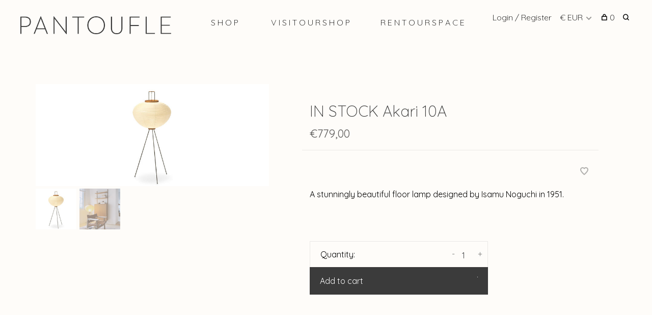

--- FILE ---
content_type: text/html;charset=utf-8
request_url: https://www.pantoufle-design.nl/akari-10a.html
body_size: 6774
content:
<!DOCTYPE html>
<html lang="en">
  <head>
    
        
    <meta charset="utf-8"/>
<!-- [START] 'blocks/head.rain' -->
<!--

  (c) 2008-2026 Lightspeed Netherlands B.V.
  http://www.lightspeedhq.com
  Generated: 14-01-2026 @ 09:28:28

-->
<link rel="canonical" href="https://www.pantoufle-design.nl/akari-10a.html"/>
<link rel="alternate" href="https://www.pantoufle-design.nl/index.rss" type="application/rss+xml" title="New products"/>
<meta name="robots" content="noodp,noydir"/>
<meta name="google-site-verification" content="gn7IebZhNV9NcxB1ZJX2QbiCvSADvmMDJJH1xvTMfT8"/>
<meta property="og:url" content="https://www.pantoufle-design.nl/akari-10a.html?source=facebook"/>
<meta property="og:site_name" content="Pantoufle"/>
<meta property="og:title" content="Vitra Akari 10A"/>
<meta property="og:description" content="A stunningly beautiful floor lamp designed by Isamu Noguchi in 1951. "/>
<meta property="og:image" content="https://cdn.webshopapp.com/shops/105770/files/328176484/akari-in-stock-akari-10a.jpg"/>
<script src="https://apps.elfsight.com/p/platform.js"></script>
<!--[if lt IE 9]>
<script src="https://cdn.webshopapp.com/assets/html5shiv.js?2025-02-20"></script>
<![endif]-->
<!-- [END] 'blocks/head.rain' -->
        
        
        
          <meta property="product:brand" content="Akari">            <meta property="product:condition" content="new">
      <meta property="product:price:amount" content="779.00">
      <meta property="product:price:currency" content="EUR">
              <title>Vitra Akari 10A - Pantoufle</title>
    <meta name="description" content="A stunningly beautiful floor lamp designed by Isamu Noguchi in 1951. " />
    <meta name="keywords" content="Akari lamp, Akari vitra" />
    <meta http-equiv="X-UA-Compatible" content="ie=edge">
    <meta name="viewport" content="width=device-width, initial-scale=1.0">
    <meta name="apple-mobile-web-app-capable" content="yes">
    <meta name="apple-mobile-web-app-status-bar-style" content="black">
    <meta name="viewport" content="width=device-width, initial-scale=1, maximum-scale=1, user-scalable=0"/>

    <link rel="shortcut icon" href="https://cdn.webshopapp.com/shops/105770/themes/136988/v/327604/assets/favicon.ico?20201113153355" type="image/x-icon" />
    
      	<link rel="preconnect" href="https://fonts.googleapis.com">
		<link rel="preconnect" href="https://fonts.gstatic.com" crossorigin>
  	    <link href='//fonts.googleapis.com/css?family=Quicksand:400,400i,300,500,600,700,700i,800,900' rel='stylesheet' type='text/css'>
    
    <link rel="stylesheet" href="https://cdn.webshopapp.com/assets/gui-2-0.css?2025-02-20" />
    <link rel="stylesheet" href="https://cdn.webshopapp.com/assets/gui-responsive-2-0.css?2025-02-20" /> 
    <link rel="stylesheet" href="https://cdn.webshopapp.com/shops/105770/themes/136988/assets/style.css?2025090210584620201219182952">
    <link rel="stylesheet" href="https://cdn.webshopapp.com/shops/105770/themes/136988/assets/settings.css?2025090210584620201219182952" />
    
    <script src="//ajax.googleapis.com/ajax/libs/jquery/3.0.0/jquery.min.js"></script>
    <script>
      	if( !window.jQuery ) document.write('<script src="https://cdn.webshopapp.com/shops/105770/themes/136988/assets/jquery-3.0.0.min.js?2025090210584620201219182952"><\/script>');
    </script>
    <script src="//cdn.jsdelivr.net/npm/js-cookie@2/src/js.cookie.min.js"></script>
    
    <script src="https://cdn.webshopapp.com/assets/gui.js?2025-02-20"></script>
    <script src="https://cdn.webshopapp.com/assets/gui-responsive-2-0.js?2025-02-20"></script>
    <script src="https://cdn.webshopapp.com/shops/105770/themes/136988/assets/scripts-min.js?2025090210584620201219182952"></script>
    
        
        
        
  </head>
  <body class="page-vitra-akari-10a">
    
        
    <div class="page-content">
      
                                      	      	              	      	      	            
      <script>
      var product_image_size = '660x660x1',
          product_image_thumb = '132x132x1',
          product_in_stock_label = 'In stock',
          product_backorder_label = 'On backorder',
      		product_out_of_stock_label = 'Out of stock',
          product_multiple_variant_label = 'View all product options',
          show_variant_picker = 1,
          display_variants_on_product_card = 1,
          display_variant_picker_on = 'all',
          show_newsletter_promo_popup = 1,
          newsletter_promo_delay = '10000',
          newsletter_promo_hide_until = '7',
      		currency_format = '€',
          number_format = '0,0.00',
      		shop_url = 'https://www.pantoufle-design.nl/',
          shop_id = '105770',
        	readmore = 'Read more',
          search_url = "https://www.pantoufle-design.nl/search/",
          search_empty = 'No products found',
                    view_all_results = 'View all results';
    	</script>
			
      

<div class="mobile-nav-overlay"></div>

<header class="site-header site-header-sm has-mobile-logo">
  
    
  <a href="https://www.pantoufle-design.nl/" class="logo logo-sm ">
          <img src="https://cdn.webshopapp.com/shops/105770/themes/136988/v/327544/assets/logo.png?20201107200724" alt="Pantoufle" class="logo-image">
    	      	<img src="https://cdn.webshopapp.com/shops/105770/themes/136988/v/327536/assets/logo-white.png?20201107200555" alt="Pantoufle" class="logo-image logo-image-white">
    	              <img src="https://cdn.webshopapp.com/shops/105770/themes/136988/v/327604/assets/logo-mobile.png?20201113153355" alt="Pantoufle" class="logo-image-mobile">
      </a>

  <nav class="main-nav nav-style">
    <ul>
      
                  
      	      
                        	
      	                <li class="menu-item-category-8588144 has-child">
          <a href="https://www.pantoufle-design.nl/s-h-o-p/">S   H   O   P</a>
          <button class="mobile-menu-subopen"><span class="nc-icon-mini arrows-3_small-down"></span></button>                    <ul class="">
                          <li class="subsubitem has-child">
                <a class="underline-hover" href="https://www.pantoufle-design.nl/s-h-o-p/s-e-a-t-i-n-g/" title="S E A T I N G ">S E A T I N G </a>
                <button class="mobile-menu-subopen"><span class="nc-icon-mini arrows-3_small-down"></span></button>                                <ul class="">
                                      <li class="subsubitem">
                      <a class="underline-hover" href="https://www.pantoufle-design.nl/s-h-o-p/s-e-a-t-i-n-g/sofas/" title="sofas ">sofas </a>
                    </li>
                                      <li class="subsubitem">
                      <a class="underline-hover" href="https://www.pantoufle-design.nl/s-h-o-p/s-e-a-t-i-n-g/easy-chairs/" title="easy chairs ">easy chairs </a>
                    </li>
                                      <li class="subsubitem">
                      <a class="underline-hover" href="https://www.pantoufle-design.nl/s-h-o-p/s-e-a-t-i-n-g/dining-chairs/" title="dining chairs ">dining chairs </a>
                    </li>
                                      <li class="subsubitem">
                      <a class="underline-hover" href="https://www.pantoufle-design.nl/s-h-o-p/s-e-a-t-i-n-g/stools/" title="stools ">stools </a>
                    </li>
                                      <li class="subsubitem">
                      <a class="underline-hover" href="https://www.pantoufle-design.nl/s-h-o-p/s-e-a-t-i-n-g/bar-stools/" title="bar stools ">bar stools </a>
                    </li>
                                      <li class="subsubitem">
                      <a class="underline-hover" href="https://www.pantoufle-design.nl/s-h-o-p/s-e-a-t-i-n-g/benches/" title="benches ">benches </a>
                    </li>
                                      <li class="subsubitem">
                      <a class="underline-hover" href="https://www.pantoufle-design.nl/s-h-o-p/s-e-a-t-i-n-g/poufs/" title="poufs ">poufs </a>
                    </li>
                                  </ul>
                              </li>
                          <li class="subsubitem has-child">
                <a class="underline-hover" href="https://www.pantoufle-design.nl/s-h-o-p/t-a-b-l-e-s/" title="T A B L E S ">T A B L E S </a>
                <button class="mobile-menu-subopen"><span class="nc-icon-mini arrows-3_small-down"></span></button>                                <ul class="">
                                      <li class="subsubitem">
                      <a class="underline-hover" href="https://www.pantoufle-design.nl/s-h-o-p/t-a-b-l-e-s/coffee-side-tables/" title="coffee &amp; side tables">coffee &amp; side tables</a>
                    </li>
                                      <li class="subsubitem">
                      <a class="underline-hover" href="https://www.pantoufle-design.nl/s-h-o-p/t-a-b-l-e-s/dining-tables/" title="dining tables">dining tables</a>
                    </li>
                                      <li class="subsubitem">
                      <a class="underline-hover" href="https://www.pantoufle-design.nl/s-h-o-p/t-a-b-l-e-s/desks/" title="desks">desks</a>
                    </li>
                                  </ul>
                              </li>
                          <li class="subsubitem has-child">
                <a class="underline-hover" href="https://www.pantoufle-design.nl/s-h-o-p/l-i-g-h-t-i-n-g/" title="L I G H T I N G ">L I G H T I N G </a>
                <button class="mobile-menu-subopen"><span class="nc-icon-mini arrows-3_small-down"></span></button>                                <ul class="">
                                      <li class="subsubitem">
                      <a class="underline-hover" href="https://www.pantoufle-design.nl/s-h-o-p/l-i-g-h-t-i-n-g/wall/" title="wall">wall</a>
                    </li>
                                      <li class="subsubitem">
                      <a class="underline-hover" href="https://www.pantoufle-design.nl/s-h-o-p/l-i-g-h-t-i-n-g/table/" title="table">table</a>
                    </li>
                                      <li class="subsubitem">
                      <a class="underline-hover" href="https://www.pantoufle-design.nl/s-h-o-p/l-i-g-h-t-i-n-g/floor/" title="floor">floor</a>
                    </li>
                                      <li class="subsubitem">
                      <a class="underline-hover" href="https://www.pantoufle-design.nl/s-h-o-p/l-i-g-h-t-i-n-g/outdoor/" title="outdoor">outdoor</a>
                    </li>
                                      <li class="subsubitem">
                      <a class="underline-hover" href="https://www.pantoufle-design.nl/s-h-o-p/l-i-g-h-t-i-n-g/ceiling/" title="ceiling ">ceiling </a>
                    </li>
                                  </ul>
                              </li>
                          <li class="subsubitem has-child">
                <a class="underline-hover" href="https://www.pantoufle-design.nl/s-h-o-p/t-e-x-t-i-l-e-s/" title="T E X T I L E S ">T E X T I L E S </a>
                <button class="mobile-menu-subopen"><span class="nc-icon-mini arrows-3_small-down"></span></button>                                <ul class="">
                                      <li class="subsubitem">
                      <a class="underline-hover" href="https://www.pantoufle-design.nl/s-h-o-p/t-e-x-t-i-l-e-s/cushions/" title="cushions">cushions</a>
                    </li>
                                      <li class="subsubitem">
                      <a class="underline-hover" href="https://www.pantoufle-design.nl/s-h-o-p/t-e-x-t-i-l-e-s/bamboo-blinds-8600141/" title="bamboo blinds ">bamboo blinds </a>
                    </li>
                                      <li class="subsubitem">
                      <a class="underline-hover" href="https://www.pantoufle-design.nl/s-h-o-p/t-e-x-t-i-l-e-s/natural-curtains/" title="natural curtains ">natural curtains </a>
                    </li>
                                      <li class="subsubitem">
                      <a class="underline-hover" href="https://www.pantoufle-design.nl/s-h-o-p/t-e-x-t-i-l-e-s/rugs/" title="rugs">rugs</a>
                    </li>
                                  </ul>
                              </li>
                          <li class="subsubitem has-child">
                <a class="underline-hover" href="https://www.pantoufle-design.nl/s-h-o-p/s-t-o-r-a-g-e/" title="S T O R A G E ">S T O R A G E </a>
                <button class="mobile-menu-subopen"><span class="nc-icon-mini arrows-3_small-down"></span></button>                                <ul class="">
                                      <li class="subsubitem">
                      <a class="underline-hover" href="https://www.pantoufle-design.nl/s-h-o-p/s-t-o-r-a-g-e/small-storage/" title="small storage">small storage</a>
                    </li>
                                      <li class="subsubitem">
                      <a class="underline-hover" href="https://www.pantoufle-design.nl/s-h-o-p/s-t-o-r-a-g-e/cabinets/" title="cabinets">cabinets</a>
                    </li>
                                      <li class="subsubitem">
                      <a class="underline-hover" href="https://www.pantoufle-design.nl/s-h-o-p/s-t-o-r-a-g-e/baskets/" title="baskets">baskets</a>
                    </li>
                                      <li class="subsubitem">
                      <a class="underline-hover" href="https://www.pantoufle-design.nl/s-h-o-p/s-t-o-r-a-g-e/shelves/" title="shelves">shelves</a>
                    </li>
                                  </ul>
                              </li>
                          <li class="subsubitem has-child">
                <a class="underline-hover" href="https://www.pantoufle-design.nl/s-h-o-p/g-o-o-d-s/" title="G O O D S ">G O O D S </a>
                <button class="mobile-menu-subopen"><span class="nc-icon-mini arrows-3_small-down"></span></button>                                <ul class="">
                                      <li class="subsubitem">
                      <a class="underline-hover" href="https://www.pantoufle-design.nl/s-h-o-p/g-o-o-d-s/kitchenware/" title="kitchenware ">kitchenware </a>
                    </li>
                                      <li class="subsubitem">
                      <a class="underline-hover" href="https://www.pantoufle-design.nl/s-h-o-p/g-o-o-d-s/tableware/" title="tableware">tableware</a>
                    </li>
                                      <li class="subsubitem">
                      <a class="underline-hover" href="https://www.pantoufle-design.nl/s-h-o-p/g-o-o-d-s/bathware/" title="bathware">bathware</a>
                    </li>
                                      <li class="subsubitem">
                      <a class="underline-hover" href="https://www.pantoufle-design.nl/s-h-o-p/g-o-o-d-s/hardware-8598800/" title="hardware">hardware</a>
                    </li>
                                      <li class="subsubitem">
                      <a class="underline-hover" href="https://www.pantoufle-design.nl/s-h-o-p/g-o-o-d-s/cleaning/" title="cleaning ">cleaning </a>
                    </li>
                                      <li class="subsubitem">
                      <a class="underline-hover" href="https://www.pantoufle-design.nl/s-h-o-p/g-o-o-d-s/decor/" title="decor">decor</a>
                    </li>
                                      <li class="subsubitem">
                      <a class="underline-hover" href="https://www.pantoufle-design.nl/s-h-o-p/g-o-o-d-s/office/" title="office ">office </a>
                    </li>
                                  </ul>
                              </li>
                          <li class="subsubitem">
                <a class="underline-hover" href="https://www.pantoufle-design.nl/s-h-o-p/s-a-l-e/" title="S A L E">S A L E</a>
                                              </li>
                          <li class="subsubitem">
                <a class="underline-hover" href="https://www.pantoufle-design.nl/s-h-o-p/p-a-n-t-o-u-f-l-e/" title="P A N T O U F L E ">P A N T O U F L E </a>
                                              </li>
                      </ul>
                  </li>
                <li class="menu-item-category-10815023">
          <a href="https://www.pantoufle-design.nl/v-i-s-i-t-o-u-r-s-h-o-p/">V I S I T   O U R    S H O P</a>
                            </li>
                <li class="menu-item-category-12359338">
          <a href="https://www.pantoufle-design.nl/r-e-n-t-o-u-r-s-p-a-c-e/">R E N T  O U R  S P A C E</a>
                            </li>
                      
                                                      
      
      <li class="menu-item-mobile-only m-t-30">
                <a href="#" title="Account" data-featherlight="#loginModal">Login / Register</a>
              </li>
      
            <li class="menu-item-mobile-only menu-item-mobile-inline has-child all-caps">
        <a href="#" title="Currency">
          € EUR
        </a>
        <ul>
                                  <li><a href="https://www.pantoufle-design.nl/session/currency/eur/">€ EUR</a></li>
                                              <li><a href="https://www.pantoufle-design.nl/session/currency/gbp/">£ GBP</a></li>
                                              <li><a href="https://www.pantoufle-design.nl/session/currency/usd/">$ USD</a></li>
                                              <li><a href="https://www.pantoufle-design.nl/session/currency/chf/">CHF</a></li>
                                              <li><a href="https://www.pantoufle-design.nl/session/currency/dkk/">kr DKK</a></li>
                                              <li><a href="https://www.pantoufle-design.nl/session/currency/isk/">kr ISK</a></li>
                                              <li><a href="https://www.pantoufle-design.nl/session/currency/sek/">kr SEK</a></li>
                              </ul>
      </li>
            
              
      
    </ul>
  </nav>

  <nav class="secondary-nav nav-style">
     <div class="search-header secondary-style">
      <form action="https://www.pantoufle-design.nl/search/" method="get" id="searchForm">
        <input type="text" name="q" autocomplete="off" value="" placeholder="Search for product">
        <a href="#" class="search-close">Close</a>
        <div class="search-results"></div>
      </form>
    </div>
    
    <ul>
      <li class="menu-item-desktop-only menu-item-account">
                <a href="#" title="Account" data-featherlight="#loginModal">Login / Register</a>
              </li>
      
            <li class="menu-item-desktop-only has-child all-caps">
        <a href="#" title="Currency">
          € EUR
        </a>
        <ul>
                    <li><a href="https://www.pantoufle-design.nl/session/currency/eur/">€ EUR</a></li>
                    <li><a href="https://www.pantoufle-design.nl/session/currency/gbp/">£ GBP</a></li>
                    <li><a href="https://www.pantoufle-design.nl/session/currency/usd/">$ USD</a></li>
                    <li><a href="https://www.pantoufle-design.nl/session/currency/chf/">CHF CHF</a></li>
                    <li><a href="https://www.pantoufle-design.nl/session/currency/dkk/">kr DKK</a></li>
                    <li><a href="https://www.pantoufle-design.nl/session/currency/isk/">kr ISK</a></li>
                    <li><a href="https://www.pantoufle-design.nl/session/currency/sek/">kr SEK</a></li>
                  </ul>
      </li>
            
              
      
            
            
      <li>
        <a href="#" title="Cart" class="cart-trigger"><span class="nc-icon-mini shopping_bag-20"></span>0</a>
      </li>

      <li class="search-trigger-item">
        <a href="#" title="Search" class="search-trigger"><span class="nc-icon-mini ui-1_zoom"></span></a>
      </li>
    </ul>
    
    <a class="burger">
      <span></span>
    </a>    
  </nav>
</header>      <div itemscope itemtype="http://schema.org/BreadcrumbList">
	<div itemprop="itemListElement" itemscope itemtype="http://schema.org/ListItem">
    <a itemprop="item" href="https://www.pantoufle-design.nl/"><span itemprop="name" content="Home"></span></a>
    <meta itemprop="position" content="1" />
  </div>
    	<div itemprop="itemListElement" itemscope itemtype="http://schema.org/ListItem">
      <a itemprop="item" href="https://www.pantoufle-design.nl/akari-10a.html"><span itemprop="name" content="IN STOCK  Akari 10A"></span></a>
      <meta itemprop="position" content="2" />
    </div>
  </div>

<div itemscope itemtype="https://schema.org/Product">
  <meta itemprop="name" content="Akari IN STOCK  Akari 10A">
  <meta itemprop="brand" content="Akari" />  <meta itemprop="description" content="A stunningly beautiful floor lamp designed by Isamu Noguchi in 1951. " />  <meta itemprop="image" content="https://cdn.webshopapp.com/shops/105770/files/328176484/300x250x2/akari-in-stock-akari-10a.jpg" />  
        <div itemprop="offers" itemscope itemtype="https://schema.org/Offer">
    <meta itemprop="priceCurrency" content="EUR">
    <meta itemprop="price" content="779.00" />
    <meta itemprop="itemCondition" itemtype="https://schema.org/OfferItemCondition" content="https://schema.org/NewCondition"/>
   	    <meta itemprop="availability" content="https://schema.org/InStock"/>
        <meta itemprop="url" content="https://www.pantoufle-design.nl/akari-10a.html" />  </div>
    </div>
      <div class="cart-sidebar-container">
  <div class="cart-sidebar">
    <button class="cart-sidebar-close" aria-label="Close">✕</button>
    <div class="cart-sidebar-title">
      <h5>Cart</h5>
      <p><span class="item-qty"></span> items</p>
    </div>
    
    <div class="cart-sidebar-body">
        
      <div class="no-cart-products">No products found...</div>
      
    </div>
    
      </div>
</div>      <!-- Login Modal -->
<div class="modal-lighbox login-modal" id="loginModal">
  <div class="row">
    <div class="col-sm-6 m-b-30 login-row p-r-30 sm-p-r-15">
      <h4>Login</h4>
      <p>Log in if you have an account</p>
      <form action="https://www.pantoufle-design.nl/account/loginPost/?return=https%3A%2F%2Fwww.pantoufle-design.nl%2Fakari-10a.html" method="post" class="secondary-style">
        <input type="hidden" name="key" value="9d8d009ebacb2e03dbcbfaaa29573e20" />
        <div class="form-row">
          <input type="text" name="email" autocomplete="on" placeholder="Email address" class="required" />
        </div>
        <div class="form-row">
          <input type="password" name="password" autocomplete="on" placeholder="Password" class="required" />
        </div>
        <div class="">
          <a class="button button-arrow button-solid button-block popup-validation m-b-15" href="javascript:;" title="Login">Login</a>
          <a class="button button-block button-facebook" href="javascript:;" onclick="gui_facebook('https://www.pantoufle-design.nl/account/loginFacebook/'); return false;" rel="nofollow" title="Login with Facebook"><span class="nc-icon-mini social_logo-fb-simple"></span>Login with Facebook</a>        </div>
      </form>
    </div>
    <div class="col-sm-6 m-b-30 p-l-30 sm-p-l-15">
      <h4>Register</h4>
      <p class="register-subtitle">By creating an account with our store, you will be able to move through the checkout process faster, store multiple addresses, view and track your orders in your account, and more.</p>
      <a class="button button-arrow" href="https://www.pantoufle-design.nl/account/register/" title="Create an account">Create an account</a>
    </div>
  </div>
  <div class="text-center forgot-password">
    <a class="forgot-pw" href="https://www.pantoufle-design.nl/account/password/">Forgot your password?</a>
  </div>
</div>      
      <main class="main-content">
                  		
<div class="container">
  <!-- Single product into -->
  <div class="product-intro" data-brand="Akari">
    <div class="row">
      <div class="col-md-5 stick-it-in">
        <div class="product-media">
          
          <div class="product-images">
                        <div class="product-image">
              <a href="https://cdn.webshopapp.com/shops/105770/files/328176484/image.jpg" data-caption="">
                <img src="https://cdn.webshopapp.com/shops/105770/files/328176484/768x768x3/akari-in-stock-akari-10a.jpg" data-thumb="https://cdn.webshopapp.com/shops/105770/files/328176484/132x132x1/image.jpg" height="768" width="768" alt="Akari IN STOCK  Akari 10A">
              </a>
            </div>
                        <div class="product-image">
              <a href="https://cdn.webshopapp.com/shops/105770/files/444839573/image.jpg" data-caption="">
                <img src="https://cdn.webshopapp.com/shops/105770/files/444839573/768x768x3/akari-in-stock-akari-10a.jpg" data-thumb="https://cdn.webshopapp.com/shops/105770/files/444839573/132x132x1/image.jpg" height="768" width="768" alt="Akari IN STOCK  Akari 10A">
              </a>
            </div>
                      </div>
          
        </div>
      </div>
      <div class="col-md-7">
        <div class="product-content single-product-content" data-url="https://www.pantoufle-design.nl/akari-10a.html">
          
                    
          <h1 class="h3 m-b-10">IN STOCK  Akari 10A</h1>
          
          <div class="row product-meta">
            <div class="col-md-6">
              
              <div class="price">      
                  
                <span class="new-price"><span class="price-update" data-price="779">€779,00</span></span>

                                
                 
              </div>
            </div>
            <div class="col-md-6 text-right p-t-10">
                          </div>
          </div>
          
          <div class="row m-b-20">
            <div class="col-xs-8">
              
                            

                            
              
            </div>
            <div class="col-xs-4 text-right">
            
                            <a href="#" data-featherlight="#loginModal" title="Add to wishlist" class="favourites m-r-5" id="addtowishlist">
                <i class="nc-icon-mini health_heartbeat-16"></i>
              </a>
                            
                            
                            
            </div>
          </div>

          <div class="product-description m-b-80 sm-m-b-60">
            A stunningly beautiful floor lamp designed by Isamu Noguchi in 1951. 
          </div>
          
                    
                    
          
          <form action="https://www.pantoufle-design.nl/cart/add/222866655/" id="product_configure_form" method="post" class="product_configure_form" data-cart-bulk-url="https://www.pantoufle-design.nl/cart/addBulk/">
            <div class="product_configure_form_wrapper">
              
                                          	                            
                                          
                            
                      
                            
                        
                          
                            <div class="input-wrap quantity-selector"><label>Quantity:</label><input type="text" name="quantity" value="1" /><div class="change"><a href="javascript:;" onclick="changeQuantity('add', $(this));" class="up">+</a><a href="javascript:;" onclick="changeQuantity('remove', $(this));" class="down">-</a></div></div><a href="javascript:;" class="button button-block button-arrow button-solid add-to-cart-trigger" title="Add to cart" id="addtocart">Add to cart</a>                          </div>
            
                        
                        
          </form>
            
                  </div>
      </div>
    </div>
  </div>
  
  
    
    
    
  <!-- Product share -->
  <div class="share m-b-50 pull-right">
    <span class="share-label">Share this product:</span>
    <ul><li><a href="https://www.facebook.com/sharer/sharer.php?u=https://www.pantoufle-design.nl/akari-10a.html" class="social facebook" target="_blank">Facebook</a></li><li><a href="https://twitter.com/home?status=IN STOCK  Akari 10A%20-%20akari-10a.html" class="social twitter" target="_blank">Twitter</a></li><li><a href="https://pinterest.com/pin/create/button/?url=https://www.pantoufle-design.nl/akari-10a.html&media=https://cdn.webshopapp.com/shops/105770/files/328176484/image.jpg&description=A stunningly beautiful floor lamp designed by Isamu Noguchi in 1951. " class="social pinterest" target="_blank">Pinterest</a></li><li><a href="/cdn-cgi/l/email-protection#[base64]" class="social email">Email</a></li></ul>  </div>
  
  
    <!-- Single product details -->
  <div class="single-product-details">
    
    <!-- Navigation tabs -->
    <ul class="tabs-nav single-product-details-nav">
            <li class="active"><a href="#product-long-description">Description</a></li>
                </ul>

        <!-- Single product details tab -->
    <div class="tabs-element single-product-details-tab active" id="product-long-description">
      <div class="row">
        
                
        <!-- Product details row -->
        <div class="col-md-9 col-lg-8">
        	<p>THE PRODUCT<br />A stunningly beautiful floor lamp designed by Isamu Noguchi in 1951. </p>
<p>Height 1230 mm and width 530 mm.<br /><br />THE MATERIAL</p>
<div class="page" title="Page 1">
<div class="layoutArea">
<div class="column">
<p>Lampshades: washi paper, some partially painted. Some models with end pieces in wood/bamboo.<br />Structure: bamboo/steel wire. Legs: painted steel wire.</p>
</div>
</div>
</div>
<p>THE MAKER<br />The Akari Light Sculptures by Isamu Noguchi are a series of luminaires, handcrafted from traditional washi paper by Japanese artisans. ‘The harshness of electricity is thus transformed through the magic of paper back to the light of our origin – the sun.’ (Noguchi)</p>
<p>Each Akari Light Sculpture is meticulously crafted by hand in the Ozeki workshop, a traditional family-run company based in Gifu, Japan. This film provides a brief insight into the complex fabrication of the luminaires designed by Isamu Noguchi.</p>
          
                  </div>
        
      </div>
    </div>
    
      </div>
    
  
      
    
</div>                </main>
			
            	<div class="modal-lighbox promo-modal" id="promoModal">
  <div class="newsletter-promo-wrapper clearfix">
    <div class="newsletter-promo-media">
      <figure style="background-image: url('https://cdn.webshopapp.com/shops/105770/themes/136988/assets/promo-image.png?20250809100959');"></figure>
    </div>
    <div class="newsletter-promo-content">
      <h3>sign up for our newsletter</h3>
      <p></p>
            <form class="newsletter-promo-form secondary-style" action="https://www.pantoufle-design.nl/account/newsletter/" method="post" id="formNewsletterPopup">
        <input type="hidden" name="key" value="9d8d009ebacb2e03dbcbfaaa29573e20" />
        <div class="form-row">
          <div class="input-group">
            <input type="text" name="email" value="" placeholder="Your email address">
            <a href="javascript:;" onclick="$('.featherlight-content #formNewsletterPopup').submit(); return false;" title="Subscribe" class="button button-arrow"></a>
          </div>
        </div>
      </form>
      
      <div class="text-center forgot-password">
        <a class="close-promo" href="#" data-theme-preview-clickable>No thanks, I want to keep shopping.</a>
      </div>
    </div>

  </div>
</div>            <footer><div class="container"><div class="footer-menu"><ul><li><a href="https://www.pantoufle-design.nl/service/about/">about us</a></li><li><a href="https://www.pantoufle-design.nl/service/our-shop-in-rotterdam/">our shop in rotterdam</a></li><li><a href="https://www.pantoufle-design.nl/service/shipping-within-europe/">shipping within Europe</a></li><li><a href="https://www.pantoufle-design.nl/service/returns-exchanges/">returns &amp; exchanges</a></li><li><a href="https://www.pantoufle-design.nl/service/general-terms-conditions/">terms </a></li></ul></div><div class="footer-content"><p>Sign up for our newsletter and get the latest updates, news and product offers via email</p><form id="formNewsletter" class="newsletter-footer-form secondary-style" action="https://www.pantoufle-design.nl/account/newsletter/" method="post"><input type="hidden" name="key" value="9d8d009ebacb2e03dbcbfaaa29573e20" /><div class="form-row"><div class="input-group"><input type="text" name="email" id="formNewsletterEmail" value="" placeholder="Your email address"><a href="javascript:;" onclick="$('#formNewsletter').submit(); return false;" title="Subscribe" class="button button-arrow"></a></div></div></form></div><div class="footer-content footer-content-description"><div class="footer-menu footer-menu-social"><ul><li><a href="https://www.facebook.com/pantoufledesign/" target="_blank" title="Facebook"><span class="nc-icon-mini social_logo-fb-simple"></span></a></li><li><a href="https://nl.pinterest.com/pantoufledesign/?eq=pantoufle-design&amp;etslf=18363" target="_blank" title="Pinterest"><span class="nc-icon-mini social_logo-pinterest"></span></a></li></ul></div></div><div class="copyright m-t-50">
      © Copyright 2026 Pantoufle
            <span>
      - Powered by
            <a href="https://www.lightspeedhq.com/" title="Lightspeed" target="_blank">Lightspeed</a>
                  - Theme by <a href="https://huysmans.me" target="_blank">Huysmans.me </a></span></div><div class="payments"></div></div></footer>      <!-- [START] 'blocks/body.rain' -->
<script data-cfasync="false" src="/cdn-cgi/scripts/5c5dd728/cloudflare-static/email-decode.min.js"></script><script>
(function () {
  var s = document.createElement('script');
  s.type = 'text/javascript';
  s.async = true;
  s.src = 'https://www.pantoufle-design.nl/services/stats/pageview.js?product=110361836&hash=e224';
  ( document.getElementsByTagName('head')[0] || document.getElementsByTagName('body')[0] ).appendChild(s);
})();
</script>
<!-- [END] 'blocks/body.rain' -->
      
    </div>
    
    <link rel="stylesheet" href="https://cdn.webshopapp.com/shops/105770/themes/136988/assets/custom.css?2025090210584620201219182952" />
    <script src="https://cdn.webshopapp.com/shops/105770/themes/136988/assets/app.js?2025090210584620201219182952"></script>
    
        
        
  </body>
</html>

--- FILE ---
content_type: text/css; charset=UTF-8
request_url: https://cdn.webshopapp.com/shops/105770/themes/136988/assets/custom.css?2025090210584620201219182952
body_size: 1227
content:
/* 20250809100959 - v2 */
.gui,
.gui-block-linklist li a {
  color: #666666;
}

.gui-page-title,
.gui a.gui-bold,
.gui-block-subtitle,
.gui-table thead tr th,
.gui ul.gui-products li .gui-products-title a,
.gui-form label,
.gui-block-title.gui-dark strong,
.gui-block-title.gui-dark strong a,
.gui-content-subtitle {
  color: #000000;
}

.gui-block-inner strong {
  color: #848484;
}

.gui a {
  color: #c09281;
}

.gui-input.gui-focus,
.gui-text.gui-focus,
.gui-select.gui-focus {
  border-color: #c09281;
  box-shadow: 0 0 2px #c09281;
}

.gui-select.gui-focus .gui-handle {
  border-color: #c09281;
}

.gui-block,
.gui-block-title,
.gui-buttons.gui-border,
.gui-block-inner,
.gui-image {
  border-color: #8d8d8d;
}

.gui-block-title {
  color: #333333;
  background-color: #ffffff;
}

.gui-content-title {
  color: #333333;
}

.gui-form .gui-field .gui-description span {
  color: #666666;
}

.gui-block-inner {
  background-color: #f4f4f4;
}

.gui-block-option {
  border-color: #ededed;
  background-color: #f9f9f9;
}

.gui-block-option-block {
  border-color: #ededed;
}

.gui-block-title strong {
  color: #333333;
}

.gui-line,
.gui-cart-sum .gui-line {
  background-color: #cbcbcb;
}

.gui ul.gui-products li {
  border-color: #dcdcdc;
}

.gui-block-subcontent,
.gui-content-subtitle {
  border-color: #dcdcdc;
}

.gui-faq,
.gui-login,
.gui-password,
.gui-register,
.gui-review,
.gui-sitemap,
.gui-block-linklist li,
.gui-table {
  border-color: #dcdcdc;
}

.gui-block-content .gui-table {
  border-color: #ededed;
}

.gui-table thead tr th {
  border-color: #cbcbcb;
  background-color: #f9f9f9;
}

.gui-table tbody tr td {
  border-color: #ededed;
}

.gui a.gui-button-large,
.gui a.gui-button-small {
  border-color: #8d8d8d;
  color: #000000;
  background-color: #ffffff;
}

.gui a.gui-button-large.gui-button-action,
.gui a.gui-button-small.gui-button-action {
  border-color: #8d8d8d;
  color: #000000;
  background-color: #ffffff;
}

.gui a.gui-button-large:active,
.gui a.gui-button-small:active {
  background-color: #cccccc;
  border-color: #707070;
}

.gui a.gui-button-large.gui-button-action:active,
.gui a.gui-button-small.gui-button-action:active {
  background-color: #cccccc;
  border-color: #707070;
}

.gui-input,
.gui-text,
.gui-select,
.gui-number {
  border-color: #8d8d8d;
  background-color: #ffffff;
}

.gui-select .gui-handle,
.gui-number .gui-handle {
  border-color: #8d8d8d;
}

.gui-number .gui-handle a {
  background-color: #ffffff;
}

.gui-input input,
.gui-number input,
.gui-text textarea,
.gui-select .gui-value {
  color: #000000;
}

.gui-progressbar {
  background-color: #c09281;
}

/* custom */
.arrow-right {
width: 1px;
height: 1px;
display: inline-block;
margin-left: 11px;
background: url("arrow-right.svg") no-repeat center;
background-size: contain;
vertical-align: middle;
}

.nav-style.main-nav>ul>li:first-child {
padding-left: 50px;
}
  
.nav-style li.has-child:after {
content: "";
display: inline-block;
font: normal normal normal 10px/1 'Nucleo Mini';
font-size: inherit;
speak: none;
text-transform: none;
opacity: .4;
vertical-align: middle;
}

.mega-menu-header .nav-style.main-nav>ul>li>ul {
padding: 60px 0px 40px;
display: compact;
flex-flow: column wrap;
max-height: 400px;
align-content: flex-start;
}

.mega-menu-header .nav-style.main-nav>ul>li>ul:after {
content: '';
width: 100%;
position: none;
background: rgba(0,0,0,0.1);
top: 0.1px;
left: 0;
width: 0%;
}
  
.nav-style li a {
font-weight: 500;
transition: color .3s ease;
position: relative;
}

.nav-style.main-nav>ul>li {
margin-right: 0px;
padding: 10px 30px;
}

.footer-content.footer-content-description {
max-width: 300px;
margin-right: 0;
}

.footer-menu {
display: inline-block;
padding-bottom: 0;
border-bottom: none;
margin-right: 60px;
margin-bottom: 30px;
max-width: 300px;
font-size: 600
}

.product-element .product-title {
font-weight: 400;
-webkit-line-clamp: 2;
overflow: hidden;
text-overflow: ellipsis;
max-height: 47px;
display: block;
}

.button.button-arrow:after {
content: '';
/* width: 36px; */
/* height: 12px; */
display: inline-block;
margin-left: 11px;
background: url("arrow-right.svg") no-repeat center;
background-size: contain;
vertical-align: middle;
transition: all 0.2s ease;
}

.button.button-arrow {
font-size: 16px;
font-weight: 400;
padding: 10px;
}

a:hover, a:active, a:focus {
text-decoration: none;
}

.product-actions a {
font-weight: normal;
}

.nav-style li a {
font-weight: 100;
transition: color .3s ease-in-out;
position: relative;
}

.secondary-nav li a {
font-size: 16px;
}

.footer-menu li a:hover {
color: #a1a1a1;
}
.footer-menu li a {
font-weight: 200;
}

a:any-link {
color: black;
text-decoration: ;
cursor: auto;
}

.button.button-arrow {
padding: 10px 0;
}

a:any-link {
color: black;
text-decoration: ;
cursor: auto;
}

.button {
font-size: 20px;
font-weight: 400;
padding: 10px;
}

.button.button-arrow:after {
content: '';
width: 1px;
height: 1px;
display: inline-block;
margin-left: 11px;
background-size: contain;
vertical-align: middle;
transition: all 0.2s ease;
}

.footer-content.footer-content-description {
max-width: 300px;
margin-right: 0;
}
  
.footer-content {
margin-right: 90px;
max-width: 600px;
margin-bottom: 90px;
}

.bold {
font-weight: 300;
}

.nav-style.main-nav li a:not(.button-arrow):not(.header-cta-block):after {
content: "";
width: 100%;
border-bottom: 0.1px solid;
height: 2px;
position: absolute;
bottom: 0;
margin-bottom: -2px;
left: 0;
}

.nav-style li.active>a {
border-bottom: 2px solid #3B3B3B;
}

.copyright {
text-align: center;
font-size: 0.1px;
}

input[type="text"], input[type="email"], input[type="url"], input[type="password"], input[type="search"], input[type="number"], input[type="tel"], input[type="range"], input[type="date"], input[type="month"], input[type="week"], input[type="time"], input[type="datetime"], input[type="datetime-local"], input[type="color"], textarea {
padding: 10px;
border: 1px solid rgba(0,0,0,0.1);
color: #3B3B3B;
border-radius: 0;
background: transparent;
width: 100%;
font-family: Quicksand;
-webkit-appearance: none;
-moz-appearance: none;
-ms-appearance: none;
appearance: none;
}

.secondary-nav li a span {
font-size: 12px;
margin-right: 5px;
}

.logo.logo-sm img {
max-height: 35px;
}

.collection-sidebar-wrapper {
padding: 1px;
display: none;
}

.collection-products .collection-sidebar {
display: none;
}

.collection-products .collection-content {
margin-left: 1px;
padding: 50px 30px 15px;
}

.stock>div.error {
color: white;
background-color: #B67873
}

.product-label, body .gui-messages ul, .messages ul, body .gui-messages ul.gui-success {
background-color: #B67873;
}


--- FILE ---
content_type: text/javascript;charset=utf-8
request_url: https://www.pantoufle-design.nl/services/stats/pageview.js?product=110361836&hash=e224
body_size: -414
content:
// SEOshop 14-01-2026 09:28:30